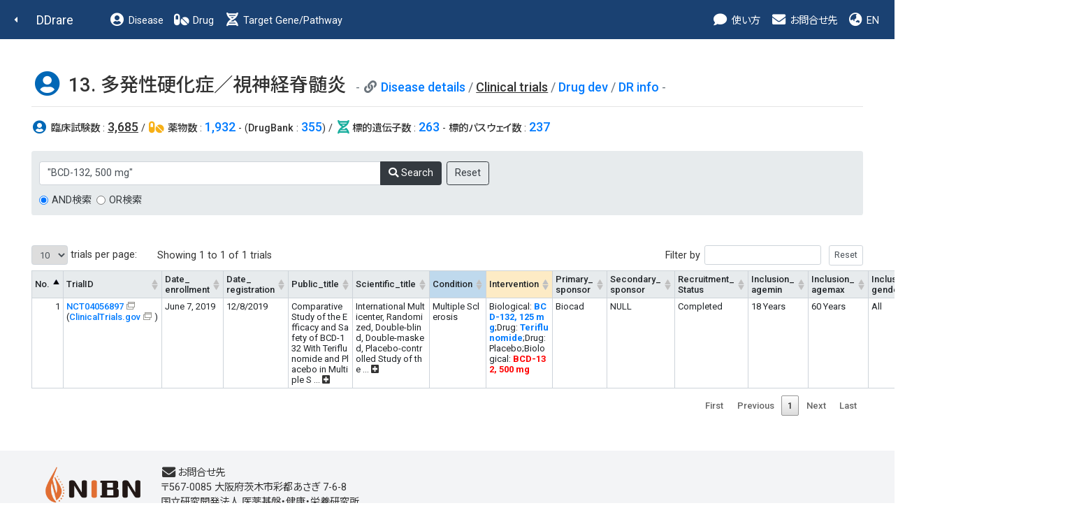

--- FILE ---
content_type: text/html
request_url: http://raredis.nibiohn.go.jp/cgi-bin/disease_who.cgi?id=13&query=%22BCD-132%2C%20500%20mg%22
body_size: 6086
content:
<!DOCTYPE HTML PUBLIC "-//W3C//DTD HTML 4.01 Transitional//EN"><html lang="ja" class="h-100"><head>
        <!-- meta -->
        <meta charset="utf-8">
        <meta name="viewport" content="width=device-width, initial-scale=1, shrink-to-fit=no">
        <meta name="description" content="">
        <meta name="application-name" content="">
        
        <!-- title -->
        <title>DDrare: Database of Drug Development for Rare Diseases</title>
        
        <!-- icon -->
        <link rel="icon" href="../images/favicon.ico">
        
        <!-- css js original -->
        <link rel=stylesheet type="text/css" href="../style.css">
        <script src="https://ajax.googleapis.com/ajax/libs/jquery/1.8.1/jquery.min.js" type="text/javascript"></script>
        <script type="text/javascript">
        jQuery(document).ready(function(){
            jQuery('a[href^=http]')
            .not('[href*="'+location.hostname+'"]')
            .attr({target:"_blank"})
            .addClass("ex_link")
        ;})
        </script>
        
        <!-- for new design at 2021 -->
        <script src="https://ajax.googleapis.com/ajax/libs/jquery/1.10.2/jquery.min.js"></script>
        <script type="text/javascript" charset="utf8" src="../js/bootstrap.min.js"></script>
        <script type="text/javascript" charset="utf8" src="../index.js"></script>
    
        <!-- Libs for Datatables -->
        <!--<script src="https://code.jquery.com/jquery-1.10.2.min.js"" type="text/javascript"></script> -->
        <!--<script type="text/javascript" src="../datatables.min.js"></script> -->
        <!--<script type="text/javascript" charset="utf8" src="//code.jquery.com/jquery-1.10.2.min.js"></script> -->
        <!--<script type="text/javascript" charset="utf8" src="//cdn.datatables.net/1.10.20/js/jquery.dataTables.js"></script>-->
        <!--<script type="text/javascript" charset="utf8" src="//cdn.datatables.net/plug-ins/1.10.20/sorting/currency.js"></script>-->
        <script type="text/javascript" src="../js/jquery.dataTables.js"></script>
        <script type="text/javascript" src="../js/currency.js"></script>
        <script type="text/javascript" charset="utf8" src="../js/rowsGroup.js"></script>
        <script type="text/javascript" charset="utf8" src="//cdn.jsdelivr.net/npm/gasparesganga-jquery-loading-overlay@2.1.7/dist/loadingoverlay.min.js"></script>

        <!--カラム区別不能ハイライト-->
        <script type="text/javascript" charset="utf8" src="//cdn.datatables.net/plug-ins/1.10.20/features/searchHighlight/dataTables.searchHighlight.min.js"></script>
        <script type="text/javascript" charset="utf8" src="//bartaz.github.io/sandbox.js/jquery.highlight.js"></script>
        <link rel="stylesheet" type="text/css" href="//cdn.datatables.net/plug-ins/1.10.20/features/searchHighlight/dataTables.searchHighlight.css">

        <!--カラム区別可能性ありハイライト-->
        <!--<script type="text/javascript" charset="utf8" src="//cdn.jsdelivr.net/g/mark.js(jquery.mark.min.js)"></script>
        <script type="text/javascript" charset="utf8" src="//cdn.datatables.net/plug-ins/1.10.20/features/mark.js/datatables.mark.js"></script>
        <link rel="stylesheet" type="text/css" href="//cdn.jsdelivr.net/datatables.mark.js/2.0.0/datatables.mark.min.css">
        <link rel="stylesheet" type="text/css" href="//cdn.datatables.net/plug-ins/1.10.20/features/mark.js/datatables.mark.min.css">
        -->

        <link rel="stylesheet" type="text/css" href="../css/datatables.min.css"/>
        <link rel="stylesheet" type="text/css" href="//cdn.datatables.net/1.10.20/css/jquery.dataTables.css">
        <link rel="stylesheet" type="text/css" href="../css/table.css"/>
        
        <script type="text/javascript">
            $.fn.dataTable.ext.order['extract_hid_value'] = function(settings, col){
                return this.api().column(col, {order:'index'}).nodes().map(function(td, i){
                    var hid_el = $(td).find(".hid:first-child");
                    if (hid_el.length > 0){
                        var value = hid_el[0].innerText;
                        value = value.trim();
                        if (value.length > 0){
                            return value;
                        }else{
                            return "-";
                        }
                    }else{
                        return "-";
                    }
                });
            }
            jQuery(document).ready(function(){
                jQuery(".hid").prepend("&nbsp;");
                jQuery(".hid").append("&nbsp;");
            })
        </script>
    
        <!-- <script type="text/javascript" charset="utf8" src="../js/functions.js"></script> -->
        <link rel="stylesheet" type="text/css" href="../css/bootstrap.min.css">
        <link rel="stylesheet" type="text/css" href="../css/bootstrap-fs-modal.min.css">
        <link rel="stylesheet" type="text/css" href="../css/all.min.css">
        <link rel="stylesheet" type="text/css" href="../style_fix.css">
    </head><body class="who d-flex flex-column h-100">
        <!--nav-->
        <nav class="navbar navbar-expand-lg navbar-dark fixed-top bg-dark d-print-flex">
            <a class="nav-back" href="javascript:history.back();"><i class="fas fa-caret-left fa-fw"></i></a>
            <a class="navbar-brand" href="../index.html">DDrare</a>
            <button class="navbar-toggler" type="button" data-toggle="collapse" data-target="#navbarCollapse" aria-controls="navbarCollapse" aria-expanded="false" aria-label="Toggle navigation">
                <span class="navbar-toggler-icon"></span>
            </button>
            <div class="collapse navbar-collapse" id="navbarCollapse">
                <ul class="navbar-nav mr-auto">
                    <li class="nav-item">
                        <a class="nav-link" href="clinical_trials.cgi?db=disease_who"><i class="fas fa-fw fa-user-circle fa-lg d-none d-lg-inline-block"></i> Disease</a>
                    </li>
                    <li class="nav-item">
                        <!-- <a class="nav-link" href="clinical_trials.cgi?db=drug_who_drugbank"><i class="fas fa-fw fa-pills fa-lg d-none d-lg-inline-block"></i> Drug</a> -->
                        <a class="nav-link" href="clinical_trials.cgi?db=drug_who"><i class="fas fa-fw fa-pills fa-lg d-none d-lg-inline-block"></i> Drug</a> <!-- 220506 -->
                    </li>
                    <li class="nav-item">
                        <a class="nav-link" href="clinical_trials.cgi?db=target_pathway"><i class="fas fa-fw fa-dna fa-lg d-none d-lg-inline-block"></i> Target Gene/Pathway</a>
                    </li>
                </ul>

                <ul class="navbar-nav">
                    <!-- <li class="nav-item">
                        <a class="nav-link" href="../user_guide/DDrare_User_Guide_220304.pdf" target="_blank"><i class="fas fa-fw fa-info-circle fa-lg d-none d-lg-inline-block"></i> ガイド</a>
                    </li>
                    <li class="nav-item">
                        <a class="nav-link" href="download.cgi?lang=ja"><i class="fas fa-fw fa-download fa-lg d-none d-lg-inline-block"></i> ダウンロード</a>
                    </li> -->
                    <li class="nav-item">
                        <a class="nav-link" data-toggle="modal" data-target="#guide_0" ><i class="fas fa-fw fa-comment fa-lg d-none d-lg-inline-block"></i> 使い方</a>
                    </li>
                    <li class="nav-item">
                        <a class="nav-link" href="#contact"><i class="fas fa-fw fa-envelope fa-lg d-none d-lg-inline-block"></i> お問合せ先</a>
                    </li>
                    <li class="nav-item">
    <a class="nav-link" href="#" onclick="change_lang('en')"><i class="fas fa-fw fa-globe-asia fa-lg d-none d-xl-inline-block"></i> EN</a>
                    </li>
                </ul>
            </div>
        </nav>
        <!--nav end-->
    <div id='guide_0' class='modal fade modal-fullscreen hid' tabindex='-1' role='dialog' aria-labelledby='modal_title_guide_0' aria-hidden='true'>
 <div class='modal-dialog modal-dialog-scrollable'>
    <div class='modal-content'>
      <div class='modal-header'>
<h5 class='modal-title' id='modal_title_guide_0'>使い方</h5>        <button type='button' class='close' data-dismiss='modal' aria-hidden='true'>&times;  </button>
      </div>
      <div class='modal-body'><p>アイコンについて</p><table class='modal-table table'><tr><th>アイコン</th><th>機能</th></tr><tr><td>&#x1f4ac;</td><td>このアイコンの近くの文字列は、マウスオーバーで説明がポップアップ表示されます。また、このアイコンをクリックすると、説明ウィンドウが表示されます。</td></tr><tr><td><img src='../images/blank_icon.png'/></td><td>このアイコンが表示されているリンクは、外部のサイトへのリンクになります。</td></tr><tr><td><img src='../images/sort_both.png'/></td><td>このアイコンをクリックすると、このアイコンのある項目で表がソートされます（数値大小、またはアルファベット順）。クリックごとに昇順と降順が切り替わります。</td></tr><tr><td><i class='fas fa-plus-square'></i>&ensp;<i class='fas fa-minus-square'></i></td><td>100文字より長い文字列が全表示、または折りたたまれます。</td></tr><tr><td><i class='fas'>&#xf56d;</i></td><td>表示されている表の内容が、"table.csv"というファイル名でダウンロードされます。</td></tr></table></div>
    </div>
  </div>
</div>

        <!--main-->
        <main class="flex-shrink-0">
            <div class="container-fluid">
                <div class="row">
                    <div class="col">
    
        <script type="text/javascript">
            var table = $('#dd-table').DataTable();
            $(document).ready(function ($) {
                var table = $('#dd-table').DataTable({
                    "searchHighlight":true,
                    columns: [
                        { data: 'no' , className: 'no'}, { data: 'trialid', className: 'trialid' , type: 'currency'  }, { data: 'date_enrollment', className: 'date_enrollment'  }, { data: 'date_registration', className: 'date_registration'  }, { data: 'public_title', className: 'public_title'  }, { data: 'scientific_title', className: 'scientific_title'  }, { data: 'condition', className: 'condition'  }, { data: 'intervention', className: 'intervention'  }, { data: 'primary_sponsor', className: 'primary_sponsor'  }, { data: 'secondary_sponsor', className: 'secondary_sponsor'  }, { data: 'recruitment_status', className: 'recruitment_status'  }, { data: 'inclusion_agemin', className: 'inclusion_agemin'  }, { data: 'inclusion_agemax', className: 'inclusion_agemax'  }, { data: 'inclusion_gender', className: 'inclusion_gender'  }, { data: 'target_size', className: 'target_size' , type: 'currency'  }, { data: 'phase', className: 'phase'  }, { data: 'countries', className: 'countries'  }
                    ],
                    serverSide: true,
                    ajax: {
                        url: 'disease_who.cgi?action=table_data&id=13&query=%22BCD-132%2C%20500%20mg%22&and_or=&reset=',
                        type: 'GET',
                        beforeSend: function () {
                            //$("#dd-table").LoadingOverlay("show", {
                            //    background: "rgba(1, 56, 63, 0.5)"
                            //});
                            $("#dd-table").LoadingOverlay("show");
                        },
                        complete: function () {
                            $("#dd-table").LoadingOverlay("hide");
                        },
                    },
                    bPaginate: true,
                    bFilter: true,
                    bAutoWidth: false,
                    // 表示行数設定
                    iDisplayLength:10,
                    lengthMenu: [[10, 50, 100, -1], [10, 50, 100, "ALL"]],
                    sPaginationType: "full_numbers",
                    bStateSave: false,
                    //"sDom" : "<'header_area'<'#header_left'li>f>t<'footer_area'p>",
                    "sDom" : "<'table_form_area font_small'<'table_form_area_left'li><'table_form_area_right'f>><'clear_div't><'footer_area'p>",
                    "bSortCellsTop": true,
                    "language": {
                        "lengthMenu": "_MENU_ trials per page:",
                        "info": "Showing _START_ to _END_ of _TOTAL_ trials",
                        "infoEmpty": "Showing 0 to 0 of 0 trials",
                        "infoFiltered": "(filtered from _MAX_ total trials)"
                    },
                    "drawCallback": function() {
                        activateCollapseExpandTextFunction();
                    }
                });
                $("#dd-table_wrapper #dd-table_filter button").after($("<input type='button' value='Reset' onclick='$(\"#search_reset\").click();' />")); 
                $(document).on('click', '#search_reset', function() {
                    table
                        .search('')
                        .columns().search('')
                        .draw();
                });
                jQuery("div.dataTables_filter").find("input[type='search']").attr("type", "text");
            });
        </script>
        <script type="text/javascript">
            jQuery(document).ready(function(){
                jQuery('a[href^=http]')
                    .not('[href*="'+location.hostname+'"]')
                    .attr({target:"_blank"})
                    .addClass("ex_link");
            })
        </script>
    
        <h1>
            <i class="fas fa-fw fa-user-circle fa-lg text-disease"></i>
            13. 多発性硬化症／視神経脊髄炎
            <!-- <small class="text-muted badge disease-old-name">
                Multiple sclerosis
            </small> -->
            <small class="text-muted">
                <span class="mb-4 data-value">
                    <i class="fas fa-fw fa-link d-none "></i>
                    <i class="fas fa-fw fa-link "></i>
                    <a href="./disease_info.cgi?id=13">Disease details</a> /
                    <u><em>Clinical trials</em></u> / 
    <a href='./disease_info.cgi?id=13&tab=ds'>Drug dev</a> / <a href='./disease_info.cgi?id=13&tab=dr'>DR info</a>
                </span>
            </small>
        </h1>
        <hr/>
    <p class="mb-4 data-value"><i class="fas fa-fw fa-user-circle fa-lg text-disease"></i> <strong>臨床試験数</strong> : <u><em>3,685</em></u> /&nbsp;<i class="fas fa-fw fa-pills fa-lg text-drug"></i> <strong>薬物数</strong> : <a href='clinical_trials.cgi?db=drug_who&disease_id=13'>1,932</a>&nbsp;- (<strong>DrugBank</strong> : <a href='clinical_trials.cgi?db=drug_who_drugbank&disease_id=13'>355</a>) /&nbsp;<i class="fas fa-fw fa-dna fa-lg text-dna"></i><strong>標的遺伝子数</strong> : <a href='clinical_trials.cgi?db=target_gene&disease_id=13'>263</a> - <strong>標的パスウェイ数</strong> : <a href='clinical_trials.cgi?db=target_pathway&disease_id=13'>237</a></p>
        <div class="alert alert-secondary bg-gray mb-5">
            <form method="GET" action="./disease_who.cgi" class="mb-0">
                <input name="id" type="hidden" value="13"/>
                <div class="form-group mt-2 mb-1">
                    <div class="input-group" style="max-width: 644px;margin-bottom: 0.75rem;">
                        <input name="query" value="&quot;BCD-132, 500 mg&quot;" type="text" class="form-control" placeholder="e.g. &quot;Phase 3&quot;, &quot;Not recruiting&quot;, Japan" style="width: auto;">
                        <div class="input-group-append mr-2">
                            <button type="submit" class="btn btn-dark"><i class="fas fa-search"></i> Search </button>
                        </div>
                        <input type="submit" class="btn btn-outline-dark" name="reset" value="Reset"/>
                    </div>
                    <div class="input-group">
                        <div class="form-check mr-2">
                            <input class="form-check-input" type="radio" id="radio_and" name="and_or" value="and" 
    checked="checked"
    />
                            <label class="form-check-label" for="radio_and">AND検索</label>
                        </div>
                        <div class="form-check">
                            <input class="form-check-input" type="radio" id="radio_or"  name="and_or" value="or"
    
     />
                            <label class="form-check-label" for="radio_or">OR検索</label>
                        </div>
                    </div>
                </div>
            </form>
        </div>
    <table id="dd-table" class="main table table-bordered table-sm" summary="main">
<thead>
<tr class="head">
<th class="no">No.</th><th>TrialID</th><th>Date_<br>enrollment</th><th>Date_<br>registration</th><th>Public_title</th><th>Scientific_title</th><th class="condition">Condition</th><th class="intervention">Intervention</th><th>Primary_<br>sponsor</th><th>Secondary_<br>sponsor</th><th>Recruitment_<br>Status</th><th>Inclusion_<br>agemin</th><th>Inclusion_<br>agemax</th><th>Inclusion_<br>gender</th><th>Target_<br>size</th><th>Phase</th><th>Countries</th>
</tr>
</thead>
</table>

                    </div>
                </div>
            </div>
        </main>
        <!--main end-->
    
        <!--footer-->
        <footer class="footer mt-auto px-5 py-4">
            <div class="container">
                <div class="text-center">
                    <div class="row">
                    
                        <div class="col-lg" id="contact">
                            <div class="d-flex flex-column flex-lg-row align-items-center align-items-lg-start">
    
            <div class="footer-logo mb-3 mr-lg-4">
                <a href="https://www.nibn.go.jp/" target="_blank"><img src="../images/logo_nibn.png" alt="国立研究開発法人 医薬基盤・健康・栄養研究所"></a>
            </div>
            <p class="text-lg-left">
                <span>
                    <i class="fas fa-fw fa-envelope fa-lg d-none d-lg-inline-block"></i>お問合せ先
                </span>
                <span>〒567-0085 大阪府茨木市彩都あさぎ 7-6-8</span>
                <span>国立研究開発法人 医薬基盤・健康・栄養研究所</span>
                <span>難病・免疫ゲノム研究センター　<a href="https://www.nibn.go.jp/activities/disease-resources.html" target="_blank">難病情報資源研究プロジェクト</a></span>
            </p>
        
                            </div>
                        </div>
                    </div>

                    <div class="row justify-content-center">
                        <div class="col col-md-auto text-center">
    
            <div class="pt-3 copyright-text">クリエイティブ・コモンズ・ライセンス（表示4.0 国際） © 2026 国立研究開発法人医薬基盤・健康・栄養研究所</div>
        
                        </div>
                    </div>
                </div>
            </div>
        </footer>
        <!--footer end-->
        
        <!--back-top-->
        <div>
            <a href="#" class="back-top btn"><i class="fas fa-chevron-up"></i></a>
        </div>
        <!--back-top end-->

        <script src="../js/functions.js"></script>
        <script type="text/javascript">
            //function countWords(text) {
            //    // ダブルクオートで囲まれた文字列を1つの単語として扱う
            //    const regex = /"([^"]+)"|\S+/g;
            //    let matches = text.match(regex);
            //    for (const mat_str of matches){
            //        if (mat_str.length < 2){
            //            
            //        }
            //    }
            //    return matches ? matches.length : 0;
            //}

            function validateForm(event) {
                const queryInput = document.querySelector('input[name="query"]');
                let text = queryInput.value;
                //const wordCount = countWords(queryInput.value);
                let min_q_len = 0;
                
                // ダブルクオートで囲まれた文字列を1つの単語として扱う
                const regex = /"([^"]+)"|\S+/g;
                let matches = text.match(regex);
                for (let mat_str of matches){
                    if (min_q_len === 0 || mat_str.length < min_q_len){
                        min_q_len = mat_str.length;
                    }
                }
                if (min_q_len > 0 && min_q_len < 2){
                    alert(`検索キーワードが短かすぎます。複数語は「"」で囲ってください。`);
                    event.preventDefault(); // submitをキャンセル
                    return false;
                }
                
                const wordCount = matches ? matches.length : 0;
                if (wordCount > 5) {
                    alert(`検索キーワードが多すぎます。複数語は「"」で囲ってください。`);
                    event.preventDefault(); // submitをキャンセル
                    return false;
                }
            }
            document.addEventListener("DOMContentLoaded", function () {
                const form = document.querySelector("form");
                form.addEventListener("submit", function (event) {
                    if (event.submitter && event.submitter.name === "reset") {
                        return;
                    }
                    validateForm(event);
                });
            });
        </script>
    </body>
</html>
